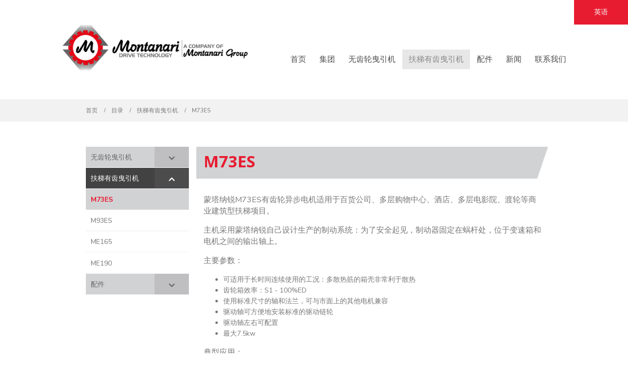

--- FILE ---
content_type: text/html; charset=UTF-8
request_url: https://montanari.cn/product/escalators-gearboxes/m73es/
body_size: 17365
content:
<!DOCTYPE html><html lang="en-US"><head><meta charset="UTF-8"> <!--[if IE]><meta http-equiv='X-UA-Compatible' content='IE=edge,chrome=1'><![endif]--><meta name="viewport" content="width=device-width, initial-scale=1.0, minimum-scale=1.0"><link rel="profile" href="http://gmpg.org/xfn/11" /><link rel="pingback" href="https://montanari.cn/xmlrpc.php" /><meta name="baidu-site-verification" content="code-NUgzw3eyQ5" /> <script>var _hmt = _hmt || [];
	(function() {
	  var hm = document.createElement("script");
	  hm.src = "https://hm.baidu.com/hm.js?0912b369bc7a9fe91687b359ab5a3ca7";
	  var s = document.getElementsByTagName("script")[0]; 
	  s.parentNode.insertBefore(hm, s);
	})();</script> <link rel="shortcut icon" href="//montanari.cn/wp-content/uploads/2018/04/favicon.png" type="image/x-icon" /><link rel="apple-touch-icon" href="//montanari.cn/wp-content/uploads/2018/04/60px.png"><link rel="apple-touch-icon" sizes="120x120" href="//montanari.cn/wp-content/uploads/2018/04/120px.png"><link rel="apple-touch-icon" sizes="76x76" href="//montanari.cn/wp-content/uploads/2018/04/76px.png"><link rel="apple-touch-icon" sizes="152x152" href="//montanari.cn/wp-content/uploads/2018/04/152px.png"><link media="all" href="https://montanari.cn/wp-content/cache/autoptimize/css/autoptimize_9db871cd969a506017d851cc1514215d.css" rel="stylesheet" /><title>M73ES &#8211; Montanari</title><meta name='robots' content='max-image-preview:large' /><link rel="alternate" hreflang="en" href="https://montanari.cn/product/escalators-gearboxes/m73es/" /><link href='https://r1---sn-hpa7kn7e.googlevideo.com' rel='preconnect' /><link href='https://montanari.cn' rel='preconnect' /><link href='https://fonts.gstatic.com' crossorigin='anonymous' rel='preconnect' /><link rel="alternate" type="application/rss+xml" title="Montanari &raquo; Feed" href="https://montanari.cn/feed/" /><style>.product-image-slider.owl-carousel .img-thumbnail {
    width: 100%;
    padding: 0;
    max-width: 600px;
    border: none!important;
    text-align: center;
    margin: auto
}



.download {
    background: #d1d2d4!important;
}

.wpb-js-composer .vc_tta.vc_tta-style-classic .vc_tta-tab>a {
    border-width: 0px!important;
}



.wpb-js-composer .vc_tta-color-grey.vc_tta-style-classic.vc_tta-tabs .vc_tta-panels .vc_tta-panel-body {
    border-color: #f8f8f8;
    background-color: #f8f8f8;
}

.wpb-js-composer .vc_tta-color-grey.vc_tta-style-classic .vc_tta-tab.vc_active>a {
    border-color: #d1d2d4!important;
    background-color: #d1d2d4!important;
    color: #666;
}

.caratteristiche {
    background: #d1d2d4!important;
}

.wpb_category_n_menu_accordion>ul>li:not(:last-child)>a {
    border-bottom: 0px solid #d1d2d4!important;
}

.wpb_category_n_menu_accordion li.wpb-submenu-indicator-minus>a {
    border-left-color: #d1d2d4!important;
}

.wpb_category_n_menu_accordion>ul>li>a {
    font-size: 14px;
    line-height: 20px;
    font-weight: normal;
    padding: 14px 22px;
    text-decoration: none;
    background: #d1d2d4;
    color: #242021!important;
}

.wpb_category_n_menu_accordion>ul>li>a:hover {
    background-color: #d1d2d4!important;
    color: #e81c31!important;
}

.wpb_category_n_menu_accordion>ul>li>ul>li>a {
    padding-left: 23px!important;
}

.wpb_category_n_menu_accordion ul>li li {
    margin: 0!important;
    background: #a4a5a7!important;
}

.wpb_category_n_menu_accordion>ul>li li>a {
    border-left: solid 0px transparent!important;
}

.wpb_category_n_menu_accordion ul>li li a {
    color: #181515!important;
}

.wpb_category_n_menu_accordion>ul>li:not(:last-child)>a {
    border-bottom: 0px solid #d1d2d4!important;
}

.wpb_category_n_menu_accordion>ul>li:not(:last-child)>a {
    border-bottom: 1px solid #d1d2d4!important;
}

.wpb_category_n_menu_accordion>ul>li>a {
    font-size: 14px;
    line-height: 20px;
    padding: 14px 22px;
    background: #d1d2d4;
    color: #666769!important;
}

.titoloprodotto {
    font-size: 33px;
    font-family: Open Sans!important;
    color: #e81c31;
    font-family: Lato;
    font-weight: 900;
    font-style: normal;
    position: relative;
    top: 15px;
}

.fagsfacf-gallery-caption {
    background: rgba(0, 0, 0, 0)!important;
}

.fagsfacf-gallery-slider button.slick-prev {
    display: none!important;
}

.fagsfacf-gallery-slider button.slick-next {
    display: none!important;
}

#gallery-1 {
    display: none!important;
}

.fagsfacf-gallery-slider button.slick-arrow,
.fagsfacf-gallery-carousel button.slick-arrow {
    width: 40px!important;
    cursor: pointer !important;
    height: 26px;
    position: absolute;
    z-index: 9;
    text-indent: -99999px;
    border: 0px !important;
    padding: 20px 15px !important;
    text-align: center;
    margin: 0px !important;
    background: #e81c31!important;
    border-radius: 0px !important;
}

.fagsfacf-gallery-slider button.slick-next {
    right: 0px;
    display: inline-block!important;
}

.fagsfacf-gallery-slider button.slick-next,
.fagsfacf-gallery-slider button.slick-next:hover,
.fagsfacf-gallery-slider button.slick-next:focus,
.fagsfacf-gallery-carousel button.slick-next,
.fagsfacf-gallery-carousel button.slick-next:hover,
.fagsfacf-gallery-carousel button.slick-next:focus {
    background: #e81c31 url(arrow-right.png) center center no-repeat !important;
    background-size: 15px 26px !important;
}

.fagsfacf-gallery-slider button.slick-prev {
    left: 0px;
    display: inline-block!important;
}

.fagsfacf-gallery-slider button.slick-arrow,
.fagsfacf-gallery-carousel button.slick-arrow {
    width: 15px!important;
    cursor: pointer !important;
    height: 26px!important;
    position: absolute!important;
    top: 80%!important;
    z-index: 9!important;
    text-indent: -99999px!important;
    border: 0px !important;
    padding: 20px 15px !important;
    text-align: center!important;
    margin: 0px !important;
    border-radius: 0px !important;
    background: rgba(232, 28, 49, 0.4392156862745098) url(arrow-left.png) center center no-repeat !important;
    background-size: 15px 26px !important;
}

/*** GALLERY FOTO + VIDEO ***/

embed, iframe, object, video {
    max-width: 100%;
    vertical-align: middle;
    background: #fff;
}

.html5gallery-elem-1 {
    overflow: hidden;
    padding: 4px;
    -moz-box-shadow: 0px 0px 0px #fff!important;
    -webkit-box-shadow: 0px 0px 0px #fff!important;
    box-shadow: 0px 0px 0px #fff!important;
}

.html5gallery-car-mask-1 {
    display: none!important;
}

.html5gallery-title-text-1 {
    display: none!important;
}

.html5boxVideoControls {
    display: none!important;
}

.wpb-js-composer .vc_tta-color-grey.vc_tta-style-classic .vc_tta-tab.vc_active>a {
    border-color: #f0f0f0;
    background-color: #f8f8f8;
    color: #666;
    font-size: 13px;
}

.wpb-js-composer .vc_tta-color-grey.vc_tta-style-classic .vc_tta-tab>a {
    border-color: #e3e3e3;
    background-color: #ebebeb;
    color: #666;
    font-size: 13px;
}

.wpb-js-composer .vc_tta-color-grey.vc_tta-style-classic.vc_tta-tabs .vc_tta-panels .vc_tta-panel-body {
    border-color: #f8f8f8!important;
    background-color: #f8f8f8!important;
}.vc_custom_1528712194240{margin-top: -6px !important;}.vc_custom_1528716018927{margin-top: 6px !important;background-image: url(https://montanari.cn/wp-content/uploads/2018/04/bg-product-1.png?id=784) !important;background-position: center !important;background-repeat: no-repeat !important;background-size: cover !important;}.vc_custom_1620989864784{border-bottom-width: 1px !important;border-bottom-color: #777777 !important;border-bottom-style: solid !important;}.vc_custom_1620989848288{border-bottom-width: 1px !important;border-bottom-color: #777777 !important;border-bottom-style: solid !important;}.vc_custom_1620989766479{border-bottom-width: 1px !important;border-bottom-color: #777777 !important;border-bottom-style: solid !important;}.vc_custom_1620989794028{border-bottom-width: 1px !important;border-bottom-color: #777777 !important;border-bottom-style: solid !important;}</style><style id='woocommerce-inline-inline-css'>.woocommerce form .form-row .required { visibility: visible; }</style><link rel='stylesheet' id='bootstrap-css'  href='https://montanari.cn/wp-content/cache/autoptimize/css/autoptimize_single_1b7207614db8ff7909c8620b9bb5c1bc.css' media='all' /><link rel='stylesheet' id='porto-shortcodes-css'  href='https://montanari.cn/wp-content/cache/autoptimize/css/autoptimize_single_809c318b11198d0fa1c4a17ba4c5185f.css' media='all' /><link rel='stylesheet' id='porto-dynamic-style-css'  href='https://montanari.cn/wp-content/cache/autoptimize/css/autoptimize_single_ffc32e3479696ac8a25814752b489f85.css' media='all' /><style id='porto-style-inline-css'>#header .logo,.side-header-narrow-bar-logo{max-width:400px}@media (min-width:1524px){#header .logo{max-width:400px}}@media (max-width:991px){#header .logo{max-width:400px}}@media (max-width:767px){#header .logo{max-width:300px}}#header.sticky-header .logo{max-width:100px}#header,.sticky-header .header-main.sticky{border-top:5px solid #ededed}@media (min-width:992px){}.page-top .page-title-wrap{line-height:0}.page-top .page-title:not(.b-none):after{content:'';position:absolute;width:100%;left:0;border-bottom:5px solid #E81C31;bottom:-17px}body.single-product .page-top .breadcrumbs-wrap{padding-right:55px}.product-images .img-thumbnail .inner,.product-images .img-thumbnail .inner img{-webkit-transform:none;transform:none}#header.sticky-header .main-menu > li.menu-item > a,#header.sticky-header .main-menu > li.menu-custom-content a{color:#4c4c4c}#header.sticky-header .main-menu > li.menu-item:hover > a,#header.sticky-header .main-menu > li.menu-item.active:hover > a,#header.sticky-header .main-menu > li.menu-custom-content:hover a{color:#898989}#login-form-popup{position:relative;width:80%;max-width:525px;margin-left:auto;margin-right:auto}#login-form-popup .featured-box{margin-bottom:0;box-shadow:none;border:none;border-radius:0}#login-form-popup .featured-box .box-content{padding:45px 36px 30px;border:none}#login-form-popup .featured-box h2{text-transform:uppercase;font-size:15px;letter-spacing:.05em;font-weight:600;line-height:2}#login-form-popup .porto-social-login-section{margin-top:20px}.porto-social-login-section{background:#f4f4f2;text-align:center;padding:20px 20px 25px}.porto-social-login-section p{text-transform:uppercase;font-size:12px;color:#e81c31;font-weight:600;margin-bottom:8px}#login-form-popup .col2-set{margin-left:-20px;margin-right:-20px}#login-form-popup .col-1,#login-form-popup .col-2{padding-left:20px;padding-right:20px}@media (min-width:992px){#login-form-popup .col-1{border-right:1px solid #f5f6f6}}#login-form-popup .input-text{box-shadow:none;padding-top:10px;padding-bottom:10px;border-color:#ddd;border-radius:2px;line-height:1.5 !important}#login-form-popup .form-row{margin-bottom:20px}#login-form-popup .woocommerce-privacy-policy-text{display:none}#login-form-popup .button{border-radius:2px;padding:18px 24px;text-shadow:none;font-family:Open Sans,sans-serif;font-size:12px;letter-spacing:-0.025em}#login-form-popup label.inline{margin-top:15px;float:right;position:relative;cursor:pointer;line-height:1.5}#login-form-popup label.inline input[type=checkbox]{opacity:0;margin-right:8px;margin-top:0;margin-bottom:0}#login-form-popup label.inline span:before{content:'';position:absolute;border:1px solid #ddd;border-radius:1px;width:16px;height:16px;left:0;top:0;text-align:center;line-height:15px;font-family:'Font Awesome 5 Free';font-weight:900;font-size:9px;color:#aaa}#login-form-popup label.inline input[type=checkbox]:checked + span:before{content:'\f00c'}#login-form-popup .social-button i{font-size:16px;margin-right:8px}#login-form-popup p.status{color:#e81c31}.porto-social-login-section .google-plus{background:#dd4e31}.porto-social-login-section .facebook{background:#3a589d}.porto-social-login-section .twitter{background:#1aa9e1}.featured-box .porto-social-login-section i{color:#fff}.porto-social-login-section .social-button:hover{background:var(--primary)}#login-form-popup{max-width:480px}html.panel-opened body > .mfp-bg{z-index:9042}html.panel-opened body > .mfp-wrap{z-index:9043}.header-wrapper{background-color:transparent;max-width:1400px;margin:auto}.btn:not(:disabled):not(.disabled){cursor:pointer;width:100%}div.wpcf7 .wpcf7-submit:disabled{cursor:not-allowed;width:100%}article.post .post-image{position:relative;margin-bottom:15px}#header .main-menu .narrow .popup ul.sub-menu{background:#e7e7e8;margin-top:-33px}.inner{background:#e7e7e8;margin-top:35px}.product-image{display:block;position:relative;border:1px solid #fff !important;border-bottom:none;border-radius:5px;width:100%;padding:0 !important;margin-bottom:0 !important}.add-links-wrap{display:none}.header-top{min-height:0}#header .main-menu>li.menu-item>a{font-family:Nunito Sans,sans-serif;font-size:16px;font-weight:400;line-height:0;letter-spacing:0;color:#4c4c4c;padding:20px 13px 20px 13px}#bonfire-icon-menu .menu li i{transition:none !important}#bonfire-icon-menu{transition:none !important}#bonfire-icon-menu .menu li:hover i{margin:auto;width:35px;padding-left:0 !important;margin-bottom:5px}#bonfire-icon-menu .menu li i{padding-top:0 !important;margin-bottom:5px}ul.products li.product-default.show-links-hover:hover{padding-top:40px}li{line-height:22px}article.post .post-meta>span,article.post .post-meta>.post-views{display:none}body.single-post article.post .post-meta{margin-bottom:40px}.post-block{margin-bottom:1rem}.share-links{vertical-align:middle;padding-top:15px}.post-content{line-height:21px}.wpb-js-composer .vc_tta-color-juicy-pink.vc_tta-style-classic .vc_tta-panel.vc_active .vc_tta-panel-title>a{color:#fff !important}.wpb-js-composer .vc_tta-color-juicy-pink.vc_tta-style-classic .vc_active .vc_tta-panel-heading .vc_tta-controls-icon::after,.wpb-js-composer .vc_tta-color-juicy-pink.vc_tta-style-classic .vc_active .vc_tta-panel-heading .vc_tta-controls-icon::before{border-color:#fff !important}.wpb-js-composer .vc_tta.vc_tta-spacing-1 .vc_tta-tabs-list{background:#ebebeb}#menu-prodotti{text-transform:uppercase}#bonfire-icon-menu{height:auto;width:100%;max-width:1365px !important;margin:auto !important;text-align:center;box-shadow:none}.footerform{margin-top:6em}.wpb-js-composer .vc_tta-color-juicy-pink.vc_tta-style-classic .vc_tta-panel .vc_tta-panel-heading{border-color:#e81c31 !important;background-color:#e81c31 !important}.wpml-ls-display{display:none !important}#nav-menu-item-wpml-ls-45-it{display:none !important}#nav-menu-item-wpml-ls-45-fr{display:none !important}#nav-menu-item-wpml-ls-45-en{display:none !important}#nav-menu-item-wpml-ls-45-de{display:none !important}#nav-menu-item-wpml-ls-45-es{display:none !important}@media (max-width:1400px){#nav-menu-item-wpml-ls-45-it{display:none !important}#nav-menu-item-wpml-ls-45-fr{display:none !important}#nav-menu-item-wpml-ls-45-en{display:none !important}#nav-menu-item-wpml-ls-45-de{display:none !important}#nav-menu-item-wpml-ls-45-es{display:none !important}.wpml-ls-display{display:none !important}#header .header-main .container{min-height:68px;min-width:100%}.header-wrapper{background-color:transparent;max-width:1085px;margin:auto}}@media (max-width:991px){#bonfire-icon-menu{display:none !important}}@media (max-width:575px){#header .header-main{background-color:rgba(255,255,255,0);margin-top:0;margin-bottom:0}#header .header-main .container{position:relative;top:-25px}@media (max-width:575px){#header .header-main{background-color:rgba(255,255,255,0);margin-top:0 !important;margin-bottom:0 !important}#header .header-main .container{position:relative;top:-25px}body{padding-top:6px !important}.mobile{display:block !important}.wpml-ls-display{display:block !important}#nav-menu-item-wpml-ls-45-it{display:block !important}#nav-menu-item-wpml-ls-45-fr{display:block !important}#nav-menu-item-wpml-ls-45-en{display:block !important}#nav-menu-item-wpml-ls-45-de{display:block !important}#nav-menu-item-wpml-ls-45-es{display:block !important}#menu-prodotti-1{display:none !important}#menu-prodotti-en{display:none !important}#menu-prodotti-es{display:none !important}#menu-prodotti-fr{display:none !important}#menu-prodotti-de{display:none !important}ul.products li.product-default.show-links-hover{padding-top:50px;padding-bottom:0;transition:all .3s;width:100%;min-width:350px;margin:auto}.vc_video-bg-container{background:url(https://montanari.cn/wp-content/uploads/2019/06/vlcsnap-2019-06-05-15h37m58s257.png) no-repeat !important}}</style> <script src='https://montanari.cn/wp-includes/js/jquery/jquery.min.js' id='jquery-core-js'></script> <script id='wc-add-to-cart-js-extra'>var wc_add_to_cart_params = {"ajax_url":"\/wp-admin\/admin-ajax.php","wc_ajax_url":"\/?wc-ajax=%%endpoint%%","i18n_view_cart":"View cart","cart_url":"https:\/\/montanari.cn","is_cart":"","cart_redirect_after_add":"no"};</script> <link rel="https://api.w.org/" href="https://montanari.cn/wp-json/" /><link rel="alternate" type="application/json" href="https://montanari.cn/wp-json/wp/v2/product/3911" /><link rel="EditURI" type="application/rsd+xml" title="RSD" href="https://montanari.cn/xmlrpc.php?rsd" /><link rel="wlwmanifest" type="application/wlwmanifest+xml" href="https://montanari.cn/wp-includes/wlwmanifest.xml" /><meta name="generator" content="WordPress 5.7.11" /><meta name="generator" content="WooCommerce 4.9.2" /><link rel="canonical" href="https://montanari.cn/product/escalators-gearboxes/m73es/" /><link rel='shortlink' href='https://montanari.cn/?p=3911' /><link rel="alternate" type="application/json+oembed" href="https://montanari.cn/wp-json/oembed/1.0/embed?url=https%3A%2F%2Fmontanari.cn%2Fproduct%2Fescalators-gearboxes%2Fm73es%2F" /><link rel="alternate" type="text/xml+oembed" href="https://montanari.cn/wp-json/oembed/1.0/embed?url=https%3A%2F%2Fmontanari.cn%2Fproduct%2Fescalators-gearboxes%2Fm73es%2F&#038;format=xml" /><meta name="framework" content="Redux 4.1.24" /><meta name="generator" content="WPML ver:4.4.9 stt:1;" /><style id="bellows-custom-generated-css">/* Status: Loaded from Transient */</style>
 <script>console.log('/www/wwwroot/montanari.cn/wp-content/plugins/custom-page-templates/templates/cptemplate.php'); console.log('cPanel')</script> <div id="bonfire-icon-menu" class=" bonfire-icon-menu-absolute"><div class="menu-top-menu-en-container"><ul id="menu-top-menu-en" class="menu"><li id="menu-item-12884" class="menu-item menu-item-type-custom menu-item-object-custom menu-item-12884"><a href="https://en.montanari.cn">英语</a></li></ul></div></div>  <script type="text/javascript">WebFontConfig = {
			google: { families: [ 'Nunito+Sans:200,300,400,500,600,700,800:latin,latin-ext','Open+Sans:400,600,700' ] }
		};
		(function(d) {
			var wf = d.createElement('script'), s = d.scripts[0];
			wf.src = 'https://montanari.cn/wp-content/themes/porto/js/libs/webfont.js';
			wf.async = true;
			s.parentNode.insertBefore(wf, s);
		})(document);</script> <noscript><style>.woocommerce-product-gallery{ opacity: 1 !important; }</style></noscript><meta name="generator" content="Powered by WPBakery Page Builder - drag and drop page builder for WordPress."/><meta name="generator" content="Powered by Slider Revolution 6.3.5 - responsive, Mobile-Friendly Slider Plugin for WordPress with comfortable drag and drop interface." /> <script type="text/javascript">function setREVStartSize(e){
			//window.requestAnimationFrame(function() {				 
				window.RSIW = window.RSIW===undefined ? window.innerWidth : window.RSIW;	
				window.RSIH = window.RSIH===undefined ? window.innerHeight : window.RSIH;	
				try {								
					var pw = document.getElementById(e.c).parentNode.offsetWidth,
						newh;
					pw = pw===0 || isNaN(pw) ? window.RSIW : pw;
					e.tabw = e.tabw===undefined ? 0 : parseInt(e.tabw);
					e.thumbw = e.thumbw===undefined ? 0 : parseInt(e.thumbw);
					e.tabh = e.tabh===undefined ? 0 : parseInt(e.tabh);
					e.thumbh = e.thumbh===undefined ? 0 : parseInt(e.thumbh);
					e.tabhide = e.tabhide===undefined ? 0 : parseInt(e.tabhide);
					e.thumbhide = e.thumbhide===undefined ? 0 : parseInt(e.thumbhide);
					e.mh = e.mh===undefined || e.mh=="" || e.mh==="auto" ? 0 : parseInt(e.mh,0);		
					if(e.layout==="fullscreen" || e.l==="fullscreen") 						
						newh = Math.max(e.mh,window.RSIH);					
					else{					
						e.gw = Array.isArray(e.gw) ? e.gw : [e.gw];
						for (var i in e.rl) if (e.gw[i]===undefined || e.gw[i]===0) e.gw[i] = e.gw[i-1];					
						e.gh = e.el===undefined || e.el==="" || (Array.isArray(e.el) && e.el.length==0)? e.gh : e.el;
						e.gh = Array.isArray(e.gh) ? e.gh : [e.gh];
						for (var i in e.rl) if (e.gh[i]===undefined || e.gh[i]===0) e.gh[i] = e.gh[i-1];
											
						var nl = new Array(e.rl.length),
							ix = 0,						
							sl;					
						e.tabw = e.tabhide>=pw ? 0 : e.tabw;
						e.thumbw = e.thumbhide>=pw ? 0 : e.thumbw;
						e.tabh = e.tabhide>=pw ? 0 : e.tabh;
						e.thumbh = e.thumbhide>=pw ? 0 : e.thumbh;					
						for (var i in e.rl) nl[i] = e.rl[i]<window.RSIW ? 0 : e.rl[i];
						sl = nl[0];									
						for (var i in nl) if (sl>nl[i] && nl[i]>0) { sl = nl[i]; ix=i;}															
						var m = pw>(e.gw[ix]+e.tabw+e.thumbw) ? 1 : (pw-(e.tabw+e.thumbw)) / (e.gw[ix]);					
						newh =  (e.gh[ix] * m) + (e.tabh + e.thumbh);
					}				
					if(window.rs_init_css===undefined) window.rs_init_css = document.head.appendChild(document.createElement("style"));					
					document.getElementById(e.c).height = newh+"px";
					window.rs_init_css.innerHTML += "#"+e.c+"_wrapper { height: "+newh+"px }";				
				} catch(e){
					console.log("Failure at Presize of Slider:" + e)
				}					   
			//});
		  };</script> <style id="wp-custom-css">p {
    font-family: "Nunito Sans"!important;
    line-height: 23px!important;
    font-weight: normal;
    font-size: 16px;
}


.lrm-main button {
    margin-bottom: 20px;
}


.html5boxVideoControls {
    display: none!important;
}



@media screen and (min-width: 1400px) and (max-width: 1523px) {

    .container {
        max-width: 1350px!important;
    } 
}</style><noscript><style>.wpb_animate_when_almost_visible { opacity: 1; }</style></noscript></head><body class="product-template-default single single-product postid-3911 wp-embed-responsive theme-porto woocommerce woocommerce-page woocommerce-no-js login-popup full blog-1 wpb-js-composer js-comp-ver-6.5.0 vc_responsive cptemplate cptemplate-prodotti"><div class="page-wrapper"><div class="header-wrapper"><header id="header" class="header-corporate header-15"><div class="header-top"><div class="container"><div class="header-left"></div><div class="header-right"></div></div></div><div class="header-main"><div class="container"><div class="header-left"><div class="logo"> <a href="https://montanari.cn/" title="Montanari - DRIVE TECHNOLOGY"  rel="home"> <noscript><img class="img-responsive standard-logo retina-logo" src="//montanari.cn/wp-content/uploads/2021/05/logo_montanari_drive_technology_website_rev.png" alt="Montanari" /></noscript><img class="lazyload img-responsive standard-logo retina-logo" src='data:image/svg+xml,%3Csvg%20xmlns=%22http://www.w3.org/2000/svg%22%20viewBox=%220%200%20210%20140%22%3E%3C/svg%3E' data-src="//montanari.cn/wp-content/uploads/2021/05/logo_montanari_drive_technology_website_rev.png" alt="Montanari" /> </a></div></div><div class="header-right"><div id="main-menu"
 class="show-header-top"				><ul id="menu-montanari-en" class="main-menu mega-menu"><li id="nav-menu-item-3646" class="menu-item menu-item-type-post_type menu-item-object-page menu-item-home narrow"><a href="https://montanari.cn/">首页</a></li><li id="nav-menu-item-3647" class="menu-item menu-item-type-post_type menu-item-object-page narrow"><a href="https://montanari.cn/group/">集团</a></li><li id="nav-menu-item-3653" class="menu-item menu-item-type-taxonomy menu-item-object-product_cat narrow"><a href="https://montanari.cn/catalog/gearless-cn/">无齿轮曳引机</a></li><li id="nav-menu-item-3652" class="menu-item menu-item-type-taxonomy menu-item-object-product_cat current-product-ancestor current-menu-parent current-product-parent active narrow"><a href="https://montanari.cn/catalog/escalators-gearboxes/">扶梯有齿曳引机</a></li><li id="nav-menu-item-3658" class="menu-item menu-item-type-taxonomy menu-item-object-product_cat narrow"><a href="https://montanari.cn/catalog/accessories/">配件</a></li><li id="nav-menu-item-3664" class="menu-item menu-item-type-post_type menu-item-object-page narrow"><a href="https://montanari.cn/news/">新闻</a></li><li id="nav-menu-item-3665" class="menu-item menu-item-type-post_type menu-item-object-page narrow"><a href="https://montanari.cn/contact-us/">联系我们</a></li><li id="nav-menu-item-12949" class="lrm-register lrm-hide-if-logged-in mobile menu-item menu-item-type-custom menu-item-object-custom narrow"><a href="https://en.montanari.cn/">切换英语</a></li></ul></div> <a class="mobile-toggle"><i class="fas fa-bars"></i></a></div></div><div id="nav-panel"><div class="container"><div class="mobile-nav-wrap"><div class="menu-wrap"><ul id="menu-montanari-en-1" class="mobile-menu accordion-menu"><li id="accordion-menu-item-3646" class="menu-item menu-item-type-post_type menu-item-object-page menu-item-home"><a href="https://montanari.cn/">首页</a></li><li id="accordion-menu-item-3647" class="menu-item menu-item-type-post_type menu-item-object-page"><a href="https://montanari.cn/group/">集团</a></li><li id="accordion-menu-item-3653" class="menu-item menu-item-type-taxonomy menu-item-object-product_cat"><a href="https://montanari.cn/catalog/gearless-cn/">无齿轮曳引机</a></li><li id="accordion-menu-item-3652" class="menu-item menu-item-type-taxonomy menu-item-object-product_cat current-product-ancestor current-menu-parent current-product-parent active"><a href="https://montanari.cn/catalog/escalators-gearboxes/">扶梯有齿曳引机</a></li><li id="accordion-menu-item-3658" class="menu-item menu-item-type-taxonomy menu-item-object-product_cat"><a href="https://montanari.cn/catalog/accessories/">配件</a></li><li id="accordion-menu-item-3664" class="menu-item menu-item-type-post_type menu-item-object-page"><a href="https://montanari.cn/news/">新闻</a></li><li id="accordion-menu-item-3665" class="menu-item menu-item-type-post_type menu-item-object-page"><a href="https://montanari.cn/contact-us/">联系我们</a></li><li id="accordion-menu-item-12949" class="lrm-register lrm-hide-if-logged-in mobile menu-item menu-item-type-custom menu-item-object-custom"><a href="https://en.montanari.cn/">切换英语</a></li></ul><ul id="menu-prodotti-en" class="mobile-menu accordion-menu"><li id="accordion-menu-item-4036" class="menu-item menu-item-type-taxonomy menu-item-object-product_cat menu-item-has-children has-sub"><a href="https://montanari.cn/catalog/gearless-cn/">无齿轮曳引机</a> <span class="arrow"></span><ul class="sub-menu"><li id="accordion-menu-item-5391" class="menu-item menu-item-type-post_type menu-item-object-product"><a href="https://montanari.cn/product/gearless-cn/mdq16h/">MDQ16H</a></li><li id="accordion-menu-item-13065" class="menu-item menu-item-type-post_type menu-item-object-product"><a href="https://montanari.cn/product/gearless-cn/mdq400h/">MDQ400H</a></li><li id="accordion-menu-item-9573" class="menu-item menu-item-type-post_type menu-item-object-product"><a href="https://montanari.cn/product/gearless-cn/mdq20hs/">MDQ20HS</a></li><li id="accordion-menu-item-13066" class="menu-item menu-item-type-post_type menu-item-object-product"><a href="https://montanari.cn/product/gearless-cn/mdx400h/">MDX400H</a></li><li id="accordion-menu-item-9575" class="menu-item menu-item-type-post_type menu-item-object-product"><a href="https://montanari.cn/product/gearless-cn/mdx26hs/">MDX26HS</a></li><li id="accordion-menu-item-4039" class="menu-item menu-item-type-post_type menu-item-object-product"><a href="https://montanari.cn/product/gearless-cn/mdx26s/">MDX26S</a></li><li id="accordion-menu-item-4040" class="menu-item menu-item-type-post_type menu-item-object-product"><a href="https://montanari.cn/product/gearless-cn/mdx26m/">MDX26M</a></li><li id="accordion-menu-item-4041" class="menu-item menu-item-type-post_type menu-item-object-product"><a href="https://montanari.cn/product/gearless-cn/mdx26ml/">MDX26ML</a></li><li id="accordion-menu-item-4042" class="menu-item menu-item-type-post_type menu-item-object-product"><a href="https://montanari.cn/product/gearless-cn/mdx26l/">MDX26L</a></li><li id="accordion-menu-item-12619" class="menu-item menu-item-type-post_type menu-item-object-product"><a href="https://montanari.cn/product/gearless-cn/mdx36s/">MDX36S</a></li><li id="accordion-menu-item-12621" class="menu-item menu-item-type-post_type menu-item-object-product"><a href="https://montanari.cn/product/gearless-cn/mdx36m/">MDX36M</a></li><li id="accordion-menu-item-12622" class="menu-item menu-item-type-post_type menu-item-object-product"><a href="https://montanari.cn/product/gearless-cn/mdx36ml/">MDX36ML</a></li><li id="accordion-menu-item-12620" class="menu-item menu-item-type-post_type menu-item-object-product"><a href="https://montanari.cn/product/gearless-cn/mdx36l/">MDX36L</a></li><li id="accordion-menu-item-13064" class="menu-item menu-item-type-post_type menu-item-object-product"><a href="https://montanari.cn/product/gearless-cn/mgv34xl/">MGV34XL</a></li><li id="accordion-menu-item-4047" class="menu-item menu-item-type-post_type menu-item-object-product"><a href="https://montanari.cn/product/gearless-cn/mdg45/">MDG45 – 钢带主机</a></li><li id="accordion-menu-item-4048" class="menu-item menu-item-type-post_type menu-item-object-product"><a href="https://montanari.cn/product/gearless-cn/mdg45-fg/">MDG45-FG – 钢带主机</a></li><li id="accordion-menu-item-12616" class="menu-item menu-item-type-post_type menu-item-object-product"><a href="https://montanari.cn/product/gearless-cn/mdg63/">MDG63 – 钢带主机</a></li><li id="accordion-menu-item-12615" class="menu-item menu-item-type-post_type menu-item-object-product"><a href="https://montanari.cn/product/gearless-cn/mdg100/">MDG100 – 钢带主机</a></li></ul></li><li id="accordion-menu-item-4031" class="menu-item menu-item-type-taxonomy menu-item-object-product_cat current-product-ancestor current-menu-ancestor current-menu-parent current-product-parent menu-item-has-children active has-sub"><a href="https://montanari.cn/catalog/escalators-gearboxes/" class=" current ">扶梯有齿曳引机</a> <span class="arrow"></span><ul class="sub-menu"><li id="accordion-menu-item-6488" class="menu-item menu-item-type-post_type menu-item-object-product current-menu-item active"><a href="https://montanari.cn/product/escalators-gearboxes/m73es/">M73ES</a></li><li id="accordion-menu-item-4033" class="menu-item menu-item-type-post_type menu-item-object-product"><a href="https://montanari.cn/product/escalators-gearboxes/m93es/">M93ES</a></li><li id="accordion-menu-item-4034" class="menu-item menu-item-type-post_type menu-item-object-product"><a href="https://montanari.cn/product/escalators-gearboxes/me165/">ME165</a></li><li id="accordion-menu-item-4035" class="menu-item menu-item-type-post_type menu-item-object-product"><a href="https://montanari.cn/product/escalators-gearboxes/me190/">ME190</a></li></ul></li><li id="accordion-menu-item-4079" class="menu-item menu-item-type-taxonomy menu-item-object-product_cat menu-item-has-children has-sub"><a href="https://montanari.cn/catalog/accessories/">配件</a> <span class="arrow"></span><ul class="sub-menu"><li id="accordion-menu-item-12691" class="menu-item menu-item-type-post_type menu-item-object-product"><a href="https://montanari.cn/product/accessories/casting-diverting-pulley/">铸铁导向轮</a></li><li id="accordion-menu-item-12692" class="menu-item menu-item-type-post_type menu-item-object-product"><a href="https://montanari.cn/product/accessories/nylon-diverting-pulley/">尼龙导向轮</a></li><li id="accordion-menu-item-12693" class="menu-item menu-item-type-post_type menu-item-object-product"><a href="https://montanari.cn/product/accessories/belt-diverting-pulley/">钢带导向轮</a></li><li id="accordion-menu-item-12694" class="menu-item menu-item-type-post_type menu-item-object-product"><a href="https://montanari.cn/product/accessories/belt-rope-clamp/">钢带绳头装置</a></li><li id="accordion-menu-item-12695" class="menu-item menu-item-type-post_type menu-item-object-product"><a href="https://montanari.cn/product/accessories/steel-belt/">钢带</a></li></ul></li></ul></div></div></div></div></div></header></div><section class="page-top page-header-1"><div class="container hide-title"><div class="row"><div class="col-lg-12"><div class="breadcrumbs-wrap"><ul class="breadcrumb" itemscope itemtype="http://schema.org/BreadcrumbList"><li itemprop="itemListElement" itemscope itemtype="http://schema.org/ListItem"><a itemtype="http://schema.org/Thing" itemprop="item" href="https://montanari.cn"><span itemprop="name">首页</span><meta itemprop="position" content="1" /></a><i class="delimiter"></i></li><li itemprop="itemListElement" itemscope itemtype="http://schema.org/ListItem"><a itemtype="http://schema.org/Thing" itemprop="item" href="https://montanari.cn/it/catalogo/"><span itemprop="name">目录</span><meta itemprop="position" content="2" /></a><i class="delimiter"></i></li><li itemprop="itemListElement" itemscope itemtype="http://schema.org/ListItem"><a itemtype="http://schema.org/Thing" itemprop="item" href="https://montanari.cn/catalog/escalators-gearboxes/"><span itemprop="name">扶梯有齿曳引机</span><meta itemprop="position" content="3" /></a><i class="delimiter"></i></li><li>M73ES</li></ul></div><div class="page-title-wrap d-none"><h1 class="page-title">M73ES</h1></div></div></div></div></section><div id="main" class="column1 boxed"><div class="container"><div class="row main-content-wrap"><div class="main-content col-lg-12"><p><div class="vc_row wpb_row row"><div class="vc_column_container col-md-3"><div class="wpb_wrapper vc_column-inner"><div class="wpb_text_column wpb_content_element " ><div class="wpb_wrapper"><div id="bellows-main-212-sidebar_menu" class="bellows bellows-nojs bellows-main bellows-source-menu bellows-align-full bellows-skin-grey-material"><ul id="menu-prodotti-en-1" class="bellows-nav" data-bellows-config="main"><li id="menu-item-4036" class="bellows-menu-item bellows-menu-item-type-taxonomy bellows-menu-item-object-product_cat bellows-menu-item-has-children bellows-menu-item-4036 bellows-item-level-0"><a  href="https://montanari.cn/catalog/gearless-cn/" class="bellows-target"><span class="bellows-target-title bellows-target-text">无齿轮曳引机</span><span class="bellows-subtoggle"><i class="bellows-subtoggle-icon-expand fa fa-chevron-down"></i><i class="bellows-subtoggle-icon-collapse fa fa-chevron-up"></i></span></a><ul class="bellows-submenu"><li id="menu-item-5391" class="bellows-menu-item bellows-menu-item-type-post_type bellows-menu-item-object-product bellows-menu-item-5391 bellows-item-level-1"><a  href="https://montanari.cn/product/gearless-cn/mdq16h/" class="bellows-target"><span class="bellows-target-title bellows-target-text">MDQ16H</span></a></li><li id="menu-item-13065" class="bellows-menu-item bellows-menu-item-type-post_type bellows-menu-item-object-product bellows-menu-item-13065 bellows-item-level-1"><a  href="https://montanari.cn/product/gearless-cn/mdq400h/" class="bellows-target"><span class="bellows-target-title bellows-target-text">MDQ400H</span></a></li><li id="menu-item-9573" class="bellows-menu-item bellows-menu-item-type-post_type bellows-menu-item-object-product bellows-menu-item-9573 bellows-item-level-1"><a  href="https://montanari.cn/product/gearless-cn/mdq20hs/" class="bellows-target"><span class="bellows-target-title bellows-target-text">MDQ20HS</span></a></li><li id="menu-item-13066" class="bellows-menu-item bellows-menu-item-type-post_type bellows-menu-item-object-product bellows-menu-item-13066 bellows-item-level-1"><a  href="https://montanari.cn/product/gearless-cn/mdx400h/" class="bellows-target"><span class="bellows-target-title bellows-target-text">MDX400H</span></a></li><li id="menu-item-9575" class="bellows-menu-item bellows-menu-item-type-post_type bellows-menu-item-object-product bellows-menu-item-9575 bellows-item-level-1"><a  href="https://montanari.cn/product/gearless-cn/mdx26hs/" class="bellows-target"><span class="bellows-target-title bellows-target-text">MDX26HS</span></a></li><li id="menu-item-4039" class="bellows-menu-item bellows-menu-item-type-post_type bellows-menu-item-object-product bellows-menu-item-4039 bellows-item-level-1"><a  href="https://montanari.cn/product/gearless-cn/mdx26s/" class="bellows-target"><span class="bellows-target-title bellows-target-text">MDX26S</span></a></li><li id="menu-item-4040" class="bellows-menu-item bellows-menu-item-type-post_type bellows-menu-item-object-product bellows-menu-item-4040 bellows-item-level-1"><a  href="https://montanari.cn/product/gearless-cn/mdx26m/" class="bellows-target"><span class="bellows-target-title bellows-target-text">MDX26M</span></a></li><li id="menu-item-4041" class="bellows-menu-item bellows-menu-item-type-post_type bellows-menu-item-object-product bellows-menu-item-4041 bellows-item-level-1"><a  href="https://montanari.cn/product/gearless-cn/mdx26ml/" class="bellows-target"><span class="bellows-target-title bellows-target-text">MDX26ML</span></a></li><li id="menu-item-4042" class="bellows-menu-item bellows-menu-item-type-post_type bellows-menu-item-object-product bellows-menu-item-4042 bellows-item-level-1"><a  href="https://montanari.cn/product/gearless-cn/mdx26l/" class="bellows-target"><span class="bellows-target-title bellows-target-text">MDX26L</span></a></li><li id="menu-item-12619" class="bellows-menu-item bellows-menu-item-type-post_type bellows-menu-item-object-product bellows-menu-item-12619 bellows-item-level-1"><a  href="https://montanari.cn/product/gearless-cn/mdx36s/" class="bellows-target"><span class="bellows-target-title bellows-target-text">MDX36S</span></a></li><li id="menu-item-12621" class="bellows-menu-item bellows-menu-item-type-post_type bellows-menu-item-object-product bellows-menu-item-12621 bellows-item-level-1"><a  href="https://montanari.cn/product/gearless-cn/mdx36m/" class="bellows-target"><span class="bellows-target-title bellows-target-text">MDX36M</span></a></li><li id="menu-item-12622" class="bellows-menu-item bellows-menu-item-type-post_type bellows-menu-item-object-product bellows-menu-item-12622 bellows-item-level-1"><a  href="https://montanari.cn/product/gearless-cn/mdx36ml/" class="bellows-target"><span class="bellows-target-title bellows-target-text">MDX36ML</span></a></li><li id="menu-item-12620" class="bellows-menu-item bellows-menu-item-type-post_type bellows-menu-item-object-product bellows-menu-item-12620 bellows-item-level-1"><a  href="https://montanari.cn/product/gearless-cn/mdx36l/" class="bellows-target"><span class="bellows-target-title bellows-target-text">MDX36L</span></a></li><li id="menu-item-13064" class="bellows-menu-item bellows-menu-item-type-post_type bellows-menu-item-object-product bellows-menu-item-13064 bellows-item-level-1"><a  href="https://montanari.cn/product/gearless-cn/mgv34xl/" class="bellows-target"><span class="bellows-target-title bellows-target-text">MGV34XL</span></a></li><li id="menu-item-4047" class="bellows-menu-item bellows-menu-item-type-post_type bellows-menu-item-object-product bellows-menu-item-4047 bellows-item-level-1"><a  href="https://montanari.cn/product/gearless-cn/mdg45/" class="bellows-target"><span class="bellows-target-title bellows-target-text">MDG45 – 钢带主机</span></a></li><li id="menu-item-4048" class="bellows-menu-item bellows-menu-item-type-post_type bellows-menu-item-object-product bellows-menu-item-4048 bellows-item-level-1"><a  href="https://montanari.cn/product/gearless-cn/mdg45-fg/" class="bellows-target"><span class="bellows-target-title bellows-target-text">MDG45-FG – 钢带主机</span></a></li><li id="menu-item-12616" class="bellows-menu-item bellows-menu-item-type-post_type bellows-menu-item-object-product bellows-menu-item-12616 bellows-item-level-1"><a  href="https://montanari.cn/product/gearless-cn/mdg63/" class="bellows-target"><span class="bellows-target-title bellows-target-text">MDG63 – 钢带主机</span></a></li><li id="menu-item-12615" class="bellows-menu-item bellows-menu-item-type-post_type bellows-menu-item-object-product bellows-menu-item-12615 bellows-item-level-1"><a  href="https://montanari.cn/product/gearless-cn/mdg100/" class="bellows-target"><span class="bellows-target-title bellows-target-text">MDG100 – 钢带主机</span></a></li></ul></li><li id="menu-item-4031" class="bellows-menu-item bellows-menu-item-type-taxonomy bellows-menu-item-object-product_cat bellows-current-product-ancestor bellows-current-menu-ancestor bellows-current-menu-parent bellows-current-product-parent bellows-menu-item-has-children bellows-menu-item-4031 bellows-item-level-0"><a  href="https://montanari.cn/catalog/escalators-gearboxes/" class="bellows-target"><span class="bellows-target-title bellows-target-text">扶梯有齿曳引机</span><span class="bellows-subtoggle"><i class="bellows-subtoggle-icon-expand fa fa-chevron-down"></i><i class="bellows-subtoggle-icon-collapse fa fa-chevron-up"></i></span></a><ul class="bellows-submenu"><li id="menu-item-6488" class="bellows-menu-item bellows-menu-item-type-post_type bellows-menu-item-object-product bellows-current-menu-item bellows-menu-item-6488 bellows-item-level-1"><a  href="https://montanari.cn/product/escalators-gearboxes/m73es/" class="bellows-target"><span class="bellows-target-title bellows-target-text">M73ES</span></a></li><li id="menu-item-4033" class="bellows-menu-item bellows-menu-item-type-post_type bellows-menu-item-object-product bellows-menu-item-4033 bellows-item-level-1"><a  href="https://montanari.cn/product/escalators-gearboxes/m93es/" class="bellows-target"><span class="bellows-target-title bellows-target-text">M93ES</span></a></li><li id="menu-item-4034" class="bellows-menu-item bellows-menu-item-type-post_type bellows-menu-item-object-product bellows-menu-item-4034 bellows-item-level-1"><a  href="https://montanari.cn/product/escalators-gearboxes/me165/" class="bellows-target"><span class="bellows-target-title bellows-target-text">ME165</span></a></li><li id="menu-item-4035" class="bellows-menu-item bellows-menu-item-type-post_type bellows-menu-item-object-product bellows-menu-item-4035 bellows-item-level-1"><a  href="https://montanari.cn/product/escalators-gearboxes/me190/" class="bellows-target"><span class="bellows-target-title bellows-target-text">ME190</span></a></li></ul></li><li id="menu-item-4079" class="bellows-menu-item bellows-menu-item-type-taxonomy bellows-menu-item-object-product_cat bellows-menu-item-has-children bellows-menu-item-4079 bellows-item-level-0"><a  href="https://montanari.cn/catalog/accessories/" class="bellows-target"><span class="bellows-target-title bellows-target-text">配件</span><span class="bellows-subtoggle"><i class="bellows-subtoggle-icon-expand fa fa-chevron-down"></i><i class="bellows-subtoggle-icon-collapse fa fa-chevron-up"></i></span></a><ul class="bellows-submenu"><li id="menu-item-12691" class="bellows-menu-item bellows-menu-item-type-post_type bellows-menu-item-object-product bellows-menu-item-12691 bellows-item-level-1"><a  href="https://montanari.cn/product/accessories/casting-diverting-pulley/" class="bellows-target"><span class="bellows-target-title bellows-target-text">铸铁导向轮</span></a></li><li id="menu-item-12692" class="bellows-menu-item bellows-menu-item-type-post_type bellows-menu-item-object-product bellows-menu-item-12692 bellows-item-level-1"><a  href="https://montanari.cn/product/accessories/nylon-diverting-pulley/" class="bellows-target"><span class="bellows-target-title bellows-target-text">尼龙导向轮</span></a></li><li id="menu-item-12693" class="bellows-menu-item bellows-menu-item-type-post_type bellows-menu-item-object-product bellows-menu-item-12693 bellows-item-level-1"><a  href="https://montanari.cn/product/accessories/belt-diverting-pulley/" class="bellows-target"><span class="bellows-target-title bellows-target-text">钢带导向轮</span></a></li><li id="menu-item-12694" class="bellows-menu-item bellows-menu-item-type-post_type bellows-menu-item-object-product bellows-menu-item-12694 bellows-item-level-1"><a  href="https://montanari.cn/product/accessories/belt-rope-clamp/" class="bellows-target"><span class="bellows-target-title bellows-target-text">钢带绳头装置</span></a></li><li id="menu-item-12695" class="bellows-menu-item bellows-menu-item-type-post_type bellows-menu-item-object-product bellows-menu-item-12695 bellows-item-level-1"><a  href="https://montanari.cn/product/accessories/steel-belt/" class="bellows-target"><span class="bellows-target-title bellows-target-text">钢带</span></a></li></ul></li></ul></div></div></div></div></div><div class="vc_column_container col-md-9"><div class="wpb_wrapper vc_column-inner"><div class="vc_row wpb_row vc_inner row vc_custom_1528712194240"><div class="vc_column_container col-md-12 vc_custom_1528716018927"><div class="wpb_wrapper vc_column-inner"><div class="wpb_text_column wpb_content_element " ><div class="wpb_wrapper"><h2 class="titoloprodotto">M73ES</h2></div></div></div></div></div><div class="vc_empty_space"   style="height: 32px"><span class="vc_empty_space_inner"></span></div><div class="vc_row wpb_row vc_inner row product-content-montanari"><div class="vc_column_container col-md-12"><div class="wpb_wrapper vc_column-inner"><div id="field_5bee97022eabb" class="type-gallery  vc_sw-acf vc_sw-align-left field_5bee97022eabb"><div id='gallery-1' class='gallery galleryid-3911 gallery-columns-3 gallery-size-thumbnail'><figure class='gallery-item'><div class='gallery-icon landscape'> <a href='https://montanari.cn/?attachment_id=12966'><noscript><img width="150" height="150" src="https://montanari.cn/wp-content/uploads/2018/05/NEW-M73ES-PRODUCT-IMAGE-150x150.png" class="attachment-thumbnail size-thumbnail" alt="" /></noscript><img width="150" height="150" src='data:image/svg+xml,%3Csvg%20xmlns=%22http://www.w3.org/2000/svg%22%20viewBox=%220%200%20150%20150%22%3E%3C/svg%3E' data-src="https://montanari.cn/wp-content/uploads/2018/05/NEW-M73ES-PRODUCT-IMAGE-150x150.png" class="lazyload attachment-thumbnail size-thumbnail" alt="" /></a></div></figure></div></div><p>蒙塔纳锐M73ES有齿轮异步电机适用于百货公司、多层购物中心、酒店、多层电影院、渡轮等商业建筑型扶梯项目。</p><p>主机采用蒙塔纳锐自己设计生产的制动系统：为了安全起见，制动器固定在蜗杆处，位于变速箱和电机之间的输出轴上。</p><p>主要参数：</p><ul><li>可适用于长时间连续使用的工况：多散热筋的箱壳非常利于散热</li><li>齿轮箱效率：S1 - 100%ED</li><li>使用标准尺寸的轴和法兰，可与市面上的其他电机兼容</li><li>驱动轴可方便地安装标准的驱动链轮</li><li>驱动轴左右可配置</li><li>最大7.5kw</li></ul><p>典型应用：</p><ul><li>速度：0.5 m/s - 最大30° 倾斜角度</li><li>容量：3600/6000人/小时</li><li>梯级规格：600 - 800 - 1.000 mm</li><li><strong>提升高度：4.5 - 12米</strong></li></ul><p>&nbsp;</p><div class="vc_empty_space"   style="height: 12px"><span class="vc_empty_space_inner"></span></div><style>button.owl-prev span , button.owl-next span {
    display: none;
}

.owl-carousel-prodotti {
    max-width: 770px;
    margin: auto;
}


.owl-carousel-prodotti .owl-nav .owl-prev, .owl-carousel-prodotti .owl-nav .owl-next {
    background-color: transparent!important;
    border-color: none!important;
    color: #6F6F6F!important;
    font-size: 38px;
}</style><div class="owl-carousel owl-carousel-prodotti owl-theme"><div class="item-video" style="margin: auto; text-align: center; border:0;"><video  playsinline="" autoplay="" muted="" loop > <source src="https://montanari.cn/wp-content/uploads/2018/05/Escalator-M73ES.mp4" type="video/mp4" ></video></div><div class="item"> <noscript><img src="https://montanari.cn/wp-content/uploads/2018/05/NEW-M73ES-PRODUCT-IMAGE.png" style="max-height:600px; width:auto; text-align:center; margin:auto;" /></noscript><img class="lazyload" src='data:image/svg+xml,%3Csvg%20xmlns=%22http://www.w3.org/2000/svg%22%20viewBox=%220%200%20210%20140%22%3E%3C/svg%3E' data-src="https://montanari.cn/wp-content/uploads/2018/05/NEW-M73ES-PRODUCT-IMAGE.png" style="max-height:600px; width:auto; text-align:center; margin:auto;" /></div></div> <script>jQuery(document).ready(function($) {

        $('.owl-carousel-prodotti').owlCarousel({
            loop: false,
            margin: 5,
            nav: true,
            items: 1,
            merge: true,
            video: true,
            dots: false,


        })

    });</script> <div class="wpb_text_column wpb_content_element " ><div class="wpb_wrapper"></div></div><div class="vc_empty_space"   style="height: 32px"><span class="vc_empty_space_inner"></span></div></div></div></div></div></div></div><div class="vc_row wpb_row row"><div class="vc_column_container col-md-3"><div class="wpb_wrapper vc_column-inner"></div></div><div class="vc_column_container col-md-9"><div class="wpb_wrapper vc_column-inner"><div class="vc_tta-container" data-vc-action="collapse"><div class="vc_general vc_tta vc_tta-tabs vc_tta-color-grey vc_tta-style-classic vc_tta-shape-square vc_tta-spacing-1 vc_tta-tabs-position-top vc_tta-controls-align-left"><div class="vc_tta-tabs-container"><ul class="vc_tta-tabs-list"><li class="vc_tta-tab vc_active" data-vc-tab><a href="#caratteristiche" data-vc-tabs data-vc-container=".vc_tta"><span class="vc_tta-title-text">特征</span></a></li><li class="vc_tta-tab" data-vc-tab><a href="#download" data-vc-tabs data-vc-container=".vc_tta"><span class="vc_tta-title-text">下载</span></a></li><li class="vc_tta-tab" data-vc-tab><a href="#tutorial" data-vc-tabs data-vc-container=".vc_tta"><span class="vc_tta-title-text">学习指南</span></a></li><li class="vc_tta-tab" data-vc-tab><a href="#richiedi-informazioni" data-vc-tabs data-vc-container=".vc_tta"><span class="vc_tta-title-text">需求信息/报价</span></a></li></ul></div><div class="vc_tta-panels-container"><div class="vc_tta-panels"><div class="vc_tta-panel vc_active caratteristiche" id="caratteristiche" data-vc-content=".vc_tta-panel-body"><div class="vc_tta-panel-heading"><h4 class="vc_tta-panel-title"><a href="#caratteristiche" data-vc-accordion data-vc-container=".vc_tta-container"><span class="vc_tta-title-text">特征</span></a></h4></div><div class="vc_tta-panel-body"><div class="vc_acf vc_txt_align_left field_5adf5016bf4fd"><p style="margin: 0cm; margin-bottom: .0001pt;"><strong>马达:</strong> 5,5 &#8211; 7,5 kW</p><p style="margin: 0cm; margin-bottom: .0001pt;"><strong>效率:</strong> 高流量 &#8211; S1 &#8211; 100%ED</p><p style="margin: 0cm; margin-bottom: .0001pt;"><strong>油:</strong> 合成 ISO VG460</p><p style="margin: 0cm; margin-bottom: .0001pt;"><strong>IP:</strong> 55</p><p style="margin: 0cm; margin-bottom: .0001pt;"><strong>制动器:</strong> 2&#215;140 Nm</p></div></div></div><div class="vc_tta-panel download" id="download" data-vc-content=".vc_tta-panel-body"><div class="vc_tta-panel-heading"><h4 class="vc_tta-panel-title"><a href="#download" data-vc-accordion data-vc-container=".vc_tta-container"><span class="vc_tta-title-text">下载</span></a></h4></div><div class="vc_tta-panel-body"><div class="vc_row wpb_row vc_inner row"><div class="vc_column_container col-md-6"><div class="wpb_wrapper vc_column-inner"><div id="porto-icon-2011117744697d1e0a8da4a" class="porto-just-icon-wrapper" style="text-align:left;"><div class="porto-sicon-img " style="display:inline-block;font-size: 48px;"><noscript><img class="img-icon" alt="" src="https://montanari.cn/wp-content/uploads/2018/04/cataloghi.png" width="150" height="150" /></noscript><img class="lazyload img-icon" alt="" src='data:image/svg+xml,%3Csvg%20xmlns=%22http://www.w3.org/2000/svg%22%20viewBox=%220%200%20150%20150%22%3E%3C/svg%3E' data-src="https://montanari.cn/wp-content/uploads/2018/04/cataloghi.png" width="150" height="150" /></div></div><h4  class="vc_custom_heading vc_custom_1620989864784 align-left">目录</h4><div class="wpb_text_column wpb_content_element " ><div class="wpb_wrapper"><ul><li class="" style="list-style: none; margin-left: -2.5em;"><a href="https://montanari.cn/wp-content/uploads/2018/05/Escalator-M73ES.pdf" target="_blank" style="color: #777777;"><i class="unlock fas fa-unlock"></i>Escalator-M73ES</a></li></ul></div></div></div></div><div class="vc_column_container col-md-6"><div class="wpb_wrapper vc_column-inner"><div id="porto-icon-120850665697d1e0a8ffbc" class="porto-just-icon-wrapper" style="text-align:left;"><div class="porto-sicon-img " style="display:inline-block;font-size: 48px;"><noscript><img class="img-icon" alt="" src="https://montanari.cn/wp-content/uploads/2018/04/certificati.png" width="150" height="150" /></noscript><img class="lazyload img-icon" alt="" src='data:image/svg+xml,%3Csvg%20xmlns=%22http://www.w3.org/2000/svg%22%20viewBox=%220%200%20150%20150%22%3E%3C/svg%3E' data-src="https://montanari.cn/wp-content/uploads/2018/04/certificati.png" width="150" height="150" /></div></div><h4  class="vc_custom_heading vc_custom_1620989848288 align-left">证书</h4><div class="wpb_text_column wpb_content_element " ><div class="wpb_wrapper"><ul><li class="" style="list-style: none; margin-left: -2.5em;"><a href="https://montanari.cn/wp-content/uploads/2013/06/ISO-9001.pdf" target="_blank" style="color: #777777;"><i class="unlock fas fa-unlock"></i>ISO 9001</a></li></ul></div></div></div></div></div><div class="vc_row wpb_row vc_inner row"><div class="vc_column_container col-md-6"><div class="wpb_wrapper vc_column-inner"><div id="porto-icon-2011811059697d1e0a9213c" class="porto-just-icon-wrapper" style="text-align:left;"><div class="porto-sicon-img " style="display:inline-block;font-size: 48px;"><noscript><img class="img-icon" alt="" src="https://montanari.cn/wp-content/uploads/2018/04/disegni.png" width="150" height="150" /></noscript><img class="lazyload img-icon" alt="" src='data:image/svg+xml,%3Csvg%20xmlns=%22http://www.w3.org/2000/svg%22%20viewBox=%220%200%20150%20150%22%3E%3C/svg%3E' data-src="https://montanari.cn/wp-content/uploads/2018/04/disegni.png" width="150" height="150" /></div></div><h4  class="vc_custom_heading vc_custom_1620989766479 align-left">图纸</h4><div class="wpb_text_column wpb_content_element " ><div class="wpb_wrapper"><ul></ul></div></div></div></div><div class="vc_column_container col-md-6"><div class="wpb_wrapper vc_column-inner"><div id="porto-icon-1964848795697d1e0a933b9" class="porto-just-icon-wrapper" style="text-align:left;"><div class="porto-sicon-img " style="display:inline-block;font-size: 48px;"><noscript><img class="img-icon" alt="" src="https://montanari.cn/wp-content/uploads/2018/04/manuali.png" width="150" height="150" /></noscript><img class="lazyload img-icon" alt="" src='data:image/svg+xml,%3Csvg%20xmlns=%22http://www.w3.org/2000/svg%22%20viewBox=%220%200%20150%20150%22%3E%3C/svg%3E' data-src="https://montanari.cn/wp-content/uploads/2018/04/manuali.png" width="150" height="150" /></div></div><h4  class="vc_custom_heading vc_custom_1620989794028 align-left">技术手册</h4><div class="wpb_text_column wpb_content_element " ><div class="wpb_wrapper"><ul><li class="lrm-login" style="list-style: none; margin-left: -2.5em;"><a href="https://montanari.cn/wp-content/uploads/_mediavault/2019/10/Manuale-M73ES_ENG_Rev3.pdf" target="_blank" style="color: #777777;"><i class="fas fa-lock lock"></i>Manuale M73ES_ENG_Rev3</a></li></ul></div></div></div></div></div></div></div><div class="vc_tta-panel" id="tutorial" data-vc-content=".vc_tta-panel-body"><div class="vc_tta-panel-heading"><h4 class="vc_tta-panel-title"><a href="#tutorial" data-vc-accordion data-vc-container=".vc_tta-container"><span class="vc_tta-title-text">学习指南</span></a></h4></div><div class="vc_tta-panel-body"><div class="vc_empty_space"   style="height: 32px"><span class="vc_empty_space_inner"></span></div><div  class="vc_wp_custommenu wpb_content_element"><div class="widget widget_nav_menu"><div class="menu-video-en-container"><ul id="menu-video-en" class="menu"><li id="menu-item-4106" class="lrm-login lrm-hide-if-logged-in menu-item menu-item-type-custom menu-item-object-custom menu-item-4106"><a href="#login">要访问视图，您需要登录 <i class="fas fa-lock lock" style="position: absolute;left: 50%;"></i></a></li></ul></div></div></div></div></div><div class="vc_tta-panel" id="richiedi-informazioni" data-vc-content=".vc_tta-panel-body"><div class="vc_tta-panel-heading"><h4 class="vc_tta-panel-title"><a href="#richiedi-informazioni" data-vc-accordion data-vc-container=".vc_tta-container"><span class="vc_tta-title-text">需求信息/报价</span></a></h4></div><div class="vc_tta-panel-body"><div role="form" class="wpcf7" id="wpcf7-f4159-o1" lang="it-IT" dir="ltr"><div class="screen-reader-response"><p role="status" aria-live="polite" aria-atomic="true"></p><ul></ul></div><form action="/product/escalators-gearboxes/m73es/#wpcf7-f4159-o1" method="post" class="wpcf7-form init" novalidate="novalidate" data-status="init"><div style="display: none;"> <input type="hidden" name="_wpcf7" value="4159" /> <input type="hidden" name="_wpcf7_version" value="5.3.2" /> <input type="hidden" name="_wpcf7_locale" value="it_IT" /> <input type="hidden" name="_wpcf7_unit_tag" value="wpcf7-f4159-o1" /> <input type="hidden" name="_wpcf7_container_post" value="0" /> <input type="hidden" name="_wpcf7_posted_data_hash" value="" /></div><style>.prodform{
    background: #f8f8f8!important;
    text-align: center;
}</p>
<p>.prodform .wpcf7-form-control {
    background: #fff;
    color: #777;
    border-color: #ccc;
    padding: 24px 12px !important;
    margin-top: -18px;
    max-width: 96%!important;
}
.prodform .wpcf7-select {
    max-width: 100%;
    font-size: .9em;
    width: 100%;
    height: 33px;
}</p>
<p>.prodform .wpcf7-form-control .wpcf7-submit {
    cursor: not-allowed;
    width: 100%!important;
}</p></style><div style="background: #d1d2d4;" class="prodform"><h2 class="titolo-form">产品信息需求</h2><div class="formp"> <label> <span class="wpcf7-form-control-wrap your-name"><input type="text" name="your-name" value="" size="40" class="wpcf7-form-control wpcf7-text wpcf7-validates-as-required" aria-required="true" aria-invalid="false" placeholder="姓名*" /></span> </label></p><p><label> <span class="wpcf7-form-control-wrap your-company"><input type="text" name="your-company" value="" size="40" class="wpcf7-form-control wpcf7-text wpcf7-validates-as-required" aria-required="true" aria-invalid="false" placeholder="公司名称*" /></span> </label></p><p><label><span class="wpcf7-form-control-wrap your-email"><input type="email" name="your-email" value="" size="40" class="wpcf7-form-control wpcf7-text wpcf7-email wpcf7-validates-as-required wpcf7-validates-as-email" aria-required="true" aria-invalid="false" placeholder="邮件*" /></span> </label></p><p><label><span class="wpcf7-form-control-wrap dynamicname-558"><input type="text" name="dynamicname-558" value="M73ES" size="40" class="wpcf7-form-control wpcf7dtx-dynamictext wpcf7-dynamictext" aria-invalid="false" /></span> </label></p><p><label> <span class="wpcf7-form-control-wrap your-message"><textarea name="your-message" cols="40" rows="10" class="wpcf7-form-control wpcf7-textarea" aria-invalid="false" placeholder="这里写下你的需求"></textarea></span> </label></p><p class="titolo-consenso"> 同意处理的参数*</p><div class="dicitura-consenso"><p><span class="wpcf7-form-control-wrap acceptance-523"><span class="wpcf7-form-control wpcf7-acceptance"><span class="wpcf7-list-item"><label><input type="checkbox" name="acceptance-523" value="1" aria-invalid="false" /><span class="wpcf7-list-item-label">我已经阅读并接受网站的 <a href="https://montanari.cn/en/gdpr/" target="_blank" rel="noopener">隐私政策</a></span></label></span></span></span></p></div></div><p><input type="submit" value="发送" class="wpcf7-form-control wpcf7-submit btn btn-primary btn-lg" /></p><div>&nbsp;</div><p class="campo-obbligatorio">* 必填信息</p></div><div class="wpcf7-response-output" aria-hidden="true"></div></form></div></div></div></div></div></div></div></div></div></div></p></div></div></div><div class="container sidebar content-bottom-wrapper"><div class="row"><div class="col-md-12"><aside id="block-widget-3" class="widget widget-block"><div class="block"><div class="porto-block"><style>.vc_custom_1589809016397{background-position: 0 0 !important;background-repeat: repeat !important;}.vc_custom_1559808184806{margin-top: -20px !important;}</style><div class="container"><p><div data-vc-full-width="true" data-vc-full-width-init="false" class="vc_row wpb_row row sfondo-footer lazyload vc_custom_1589809016397 vc_row-has-fill"><div class="vc_column_container col-md-12"><div class="wpb_wrapper vc_column-inner"><div class="vc_row wpb_row vc_inner row"><div class="vc_column_container col-md-4"><div class="wpb_wrapper vc_column-inner"><div class="vc_empty_space"   style="height: 25px"><span class="vc_empty_space_inner"></span></div><div class="wpb_text_column wpb_content_element " ><div class="wpb_wrapper"><p class="bianco">蒙塔纳锐驱动技术（浙江）有限公司<br /> 地址：浙江省嘉兴市平湖市经济开发区新明路999号9号厂房<br /> 电话：+0086 0573 85090886<br /> 传真：+0086 0573 85090886<br /> 邮箱：info@montanari.cn<br /> 微信：<img class="vc_single_image-img attachment-thumbnail ls-is-cached lazyloaded" style="vertical-align: top;" src="https://montanari.cn/wp-content/uploads/2021/03/wechat-150x150.jpg" alt="" width="150" height="150" data-src="https://montanari.cn/wp-content/uploads/2021/03/wechat-150x150.jpg" /></p><p class="bianco">ICP备案：<a style="color: #fff;" href="https://beian.miit.gov.cn" target="_blank" rel="nofollow noopener">浙ICP备2024140299号</a></p><p class="bianco"><a href="http://wap.scjgj.sh.gov.cn/businessCheck/verifKey.do?showType=extShow&amp;serial=9031000020190120193912000003593721-SAIC_SHOW_310000-2c9be8bd6edb663e016f3e373f992e75626&amp;signData=MEYCIQCpnfg/5DqLX+xAlIPjecubj9cs98XtP3G01elL322kPwIhAKSAqlvTHkzjXWpkMKbmQ7S/w1GIOmz/Xl2mk0WQxkoQ" target="_blank" rel="nofollow noopener"><noscript><img style="margin-left: 45px;" src="https://montanari.cn/wp-content/uploads/2021/08/dzyyzz.jpg" alt="电子营业执照" /></noscript><img class="lazyload" style="margin-left: 45px;" src='data:image/svg+xml,%3Csvg%20xmlns=%22http://www.w3.org/2000/svg%22%20viewBox=%220%200%20210%20140%22%3E%3C/svg%3E' data-src="https://montanari.cn/wp-content/uploads/2021/08/dzyyzz.jpg" alt="电子营业执照" /></a></p></div></div><div class="wpb_text_column wpb_content_element  vc_custom_1559808184806" ><div class="wpb_wrapper"><p><span style="color: #dedede;"><a style="text-transform: none; text-decoration: none; color: #dedede;" href="/gdpr">合规GDPR</a> &gt;</span><br /> <span style="color: #dedede;"><a style="text-transform: none; text-decoration: none; color: #dedede;" href="/cookie-policy">Cookies政策</a>&gt;</span><br /> <span style="color: #dedede;"><a style="text-transform: none; text-decoration: none; color: #dedede;" href="/privacy-policy">隐私政策</a> &gt;</span><br /></p></div></div><div class="vc_empty_space"   style="height: 26px"><span class="vc_empty_space_inner"></span></div><style>.vc_btn3-style-gradient-custom.vc_btn-gradient-btn-697d1e0aa4618:hover,.vc_btn3-style-gradient-custom.vc_btn-gradient-btn-697d1e0aa4618:focus{color: #ffffff;background-color: #ea0202;border: none;background-position: 100% 0;} .vc_btn3-style-gradient-custom.vc_btn-gradient-btn-697d1e0aa4618{color: #ffffff;border: none;background-color: #bc0101;background-image: -webkit-linear-gradient(left, #bc0101 0%, #ea0202 50%,#bc0101 100%);background-image: linear-gradient(to right, #bc0101 0%, #ea0202 50%,#bc0101 100%);transition: all .2s ease-in-out;background-size: 200% 100%;}</style><div class="vc_btn3-container vc_btn3-center" > <a data-vc-gradient-1="#bc0101" data-vc-gradient-2="#ea0202" class="vc_general vc_btn3 vc_btn3-size-lg vc_btn3-shape-square vc_btn3-style-gradient-custom vc_btn3-block vc_btn-gradient-btn-697d1e0aa4618 btn" href="https://montanari.cn/pdf/Nuovo_Catalogo_CINA_REV01.pdf" title="NEW MONTANARI INTERACTIVE CATALOGUE 2020" target="_blank">下载产品目录</a></div></div></div><div class="vc_column_container col-md-8"><div class="wpb_wrapper vc_column-inner"><div class="vc_empty_space"   style="height: 25px"><span class="vc_empty_space_inner"></span></div><div class="wpb_text_column wpb_content_element " ><div class="wpb_wrapper"><p><span style="font-size: 34px; color: #ffffff;">联系我们</span></p></div></div><div role="form" class="wpcf7" id="wpcf7-f4153-o2" lang="en-US" dir="ltr"><div class="screen-reader-response"><p role="status" aria-live="polite" aria-atomic="true"></p><ul></ul></div><form action="/product/escalators-gearboxes/m73es/#wpcf7-f4153-o2" method="post" class="wpcf7-form init" novalidate="novalidate" data-status="init"><div style="display: none;"> <input type="hidden" name="_wpcf7" value="4153" /> <input type="hidden" name="_wpcf7_version" value="5.3.2" /> <input type="hidden" name="_wpcf7_locale" value="en_US" /> <input type="hidden" name="_wpcf7_unit_tag" value="wpcf7-f4153-o2" /> <input type="hidden" name="_wpcf7_container_post" value="0" /> <input type="hidden" name="_wpcf7_posted_data_hash" value="" /></div><style><p>.footerform{
    height: 230px;
    max-height: 230px;
    border: 1px solid red;
    margin: auto;
}</p>
<p>.footerform .wpcf7-form-control {
    background: #fff;
    color: #777;
    border-color: #ccc;
    padding: 24px 12px !important;
    margin-top: -18px;
    max-width: 96%!important;
}
.footerform .wpcf7-select {
    max-width: 100%;
    font-size: .9em;
    width: 100%;
    height: 33px;
}</p>
<p>textarea, .form-control, select {
    height: 115px!important;
}</p></style><div class="footerform"><div class="row"><div class="col-lg-6"><div class="form-group"> <span class="wpcf7-form-control-wrap your-name"><input type="text" name="your-name" value="" size="40" class="wpcf7-form-control wpcf7-text wpcf7-validates-as-required form-control" id="contact-name" aria-required="true" aria-invalid="false" placeholder="姓名 *" /></span></div></p></div><div class="col-lg-6"><div class="form-group"> <span class="wpcf7-form-control-wrap your-email"><input type="email" name="your-email" value="" size="40" class="wpcf7-form-control wpcf7-text wpcf7-email wpcf7-validates-as-required wpcf7-validates-as-email form-control" id="contact-email" aria-required="true" aria-invalid="false" placeholder="您的邮箱 *" /></span></div></p></div><div class="col-lg-6"><div class="form-group"> <span class="wpcf7-form-control-wrap your-subject"><input type="text" name="your-subject" value="" size="40" class="wpcf7-form-control wpcf7-text form-control" id="contact-subject" aria-invalid="false" placeholder="目的" /></span></div></p></div><div class="col-lg-6"><div class="form-group"> <span class="wpcf7-form-control-wrap nazione"><input type="text" name="nazione" value="" size="40" class="wpcf7-form-control wpcf7-text wpcf7-validates-as-required form-control" id="nazione" aria-required="true" aria-invalid="false" placeholder="国家 *" /></span></div></p></div><div class="col-lg-6"><div class="form-group" style="height: 131px;"> <span class="wpcf7-form-control-wrap your-message"><textarea name="your-message" cols="100" rows="5" class="wpcf7-form-control wpcf7-textarea form-control" id="contact-message" aria-invalid="false" placeholder="留言"></textarea></span></div></p></div><div class="col-lg-6"><div class="form-group"> <span class="wpcf7-form-control-wrap your-recipient"><select name="your-recipient" class="wpcf7-form-control wpcf7-select wpcf7-validates-as-required" aria-required="true" aria-invalid="false"><option value="">---</option><option value="商业">商业</option><option value="管理">管理</option><option value="技术协助">技术协助</option><option value="市场">市场</option><option value="采购">采购</option><option value="职业">职业</option></select></span></div><div class="form-group"><p> <span class="wpcf7-form-control-wrap acceptance-567"><span class="wpcf7-form-control wpcf7-acceptance"><span class="wpcf7-list-item"><label><input type="checkbox" name="acceptance-567" value="1" aria-invalid="false" /><span class="wpcf7-list-item-label"><span>我已阅读并接受本网站的<a href="https://montanari.cn/gdpr/" target="_blank" rel="noopener">隐私政策</a></span></span></label></span></span></span></p><p><input type="submit" value="发送" class="wpcf7-form-control wpcf7-submit btn btn-primary btn-lg" /></p></div></p></div></div></div><div class="wpcf7-response-output" aria-hidden="true"></div></form></div><div class="vc_empty_space"   style="height: 25px"><span class="vc_empty_space_inner"></span></div></div></div></div></div></div></div><div class="vc_row-full-width vc_clearfix"></div></p></div></div></div></aside></div></div></div></div><div class="footer-wrapper"><div id="footer" class="footer-1"
></div></div></div> <script type="text/html" id="wpb-modifications"></script><noscript><style>.lazyload{display:none;}</style></noscript><script data-noptimize="1">window.lazySizesConfig=window.lazySizesConfig||{};window.lazySizesConfig.loadMode=1;</script><script async data-noptimize="1" src='https://montanari.cn/wp-content/plugins/autoptimize/classes/external/js/lazysizes.min.js?ao_version=2.8.1'></script> <script type="text/javascript">(function () {
			var c = document.body.className;
			c = c.replace(/woocommerce-no-js/, 'woocommerce-js');
			document.body.className = c;
		})()</script> <script id='contact-form-7-js-extra'>var wpcf7 = {"apiSettings":{"root":"https:\/\/montanari.cn\/wp-json\/contact-form-7\/v1","namespace":"contact-form-7\/v1"},"cached":"1"};</script> <script id='wc-single-product-js-extra'>var wc_single_product_params = {"i18n_required_rating_text":"Please select a rating","review_rating_required":"yes","flexslider":{"rtl":false,"animation":"slide","smoothHeight":true,"directionNav":false,"controlNav":"thumbnails","slideshow":false,"animationSpeed":500,"animationLoop":false,"allowOneSlide":false},"zoom_enabled":"","zoom_options":[],"photoswipe_enabled":"","photoswipe_options":{"shareEl":false,"closeOnScroll":false,"history":false,"hideAnimationDuration":0,"showAnimationDuration":0},"flexslider_enabled":""};</script> <script id='woocommerce-js-extra'>var woocommerce_params = {"ajax_url":"\/wp-admin\/admin-ajax.php","wc_ajax_url":"\/?wc-ajax=%%endpoint%%"};</script> <script id='porto-live-search-js-extra'>var porto_live_search = {"nonce":"38eece6aab"};</script> <script id='bellows-js-extra'>var bellows_data = {"config":{"main":{"folding":"single","current":"on"}},"v":"1.2.1"};</script> <script id='porto-theme-js-extra'>var js_porto_vars = {"rtl":"","theme_url":"https:\/\/montanari.cn\/wp-content\/themes\/montanari-giulio","ajax_url":"https:\/\/montanari.cn\/wp-admin\/admin-ajax.php","change_logo":"1","container_width":"1494","grid_gutter_width":"30","show_sticky_header":"","show_sticky_header_tablet":"1","show_sticky_header_mobile":"1","ajax_loader_url":"\/\/montanari.cn\/wp-content\/themes\/porto\/images\/ajax-loader@2x.gif","category_ajax":"0","prdctfltr_ajax":"","slider_loop":"1","slider_autoplay":"1","slider_autoheight":"1","slider_speed":"5000","slider_nav":"","slider_nav_hover":"1","slider_margin":"","slider_dots":"1","slider_animatein":"","slider_animateout":"","product_thumbs_count":"4","product_zoom":"0","product_zoom_mobile":"1","product_image_popup":"1","zoom_type":"inner","zoom_scroll":"1","zoom_lens_size":"200","zoom_lens_shape":"square","zoom_contain_lens":"1","zoom_lens_border":"1","zoom_border_color":"#888888","zoom_border":"0","screen_lg":"1524","mfp_counter":"%curr% of %total%","mfp_img_error":"<a href=\"%url%\">The image<\/a> could not be loaded.","mfp_ajax_error":"<a href=\"%url%\">The content<\/a> could not be loaded.","popup_close":"Close","popup_prev":"Previous","popup_next":"Next","request_error":"The requested content cannot be loaded.<br\/>Please try again later.","loader_text":"Loading...","submenu_back":"Back","porto_nonce":"a0d2cbd4ab","use_skeleton_screen":[],"user_edit_pages":"","pre_order":""};</script> <script>jQuery(document).ready(function(){});</script><script defer src="https://montanari.cn/wp-content/cache/autoptimize/js/autoptimize_ce226b0fff28438e4ad6aada0b2aec57.js"></script></body></html>